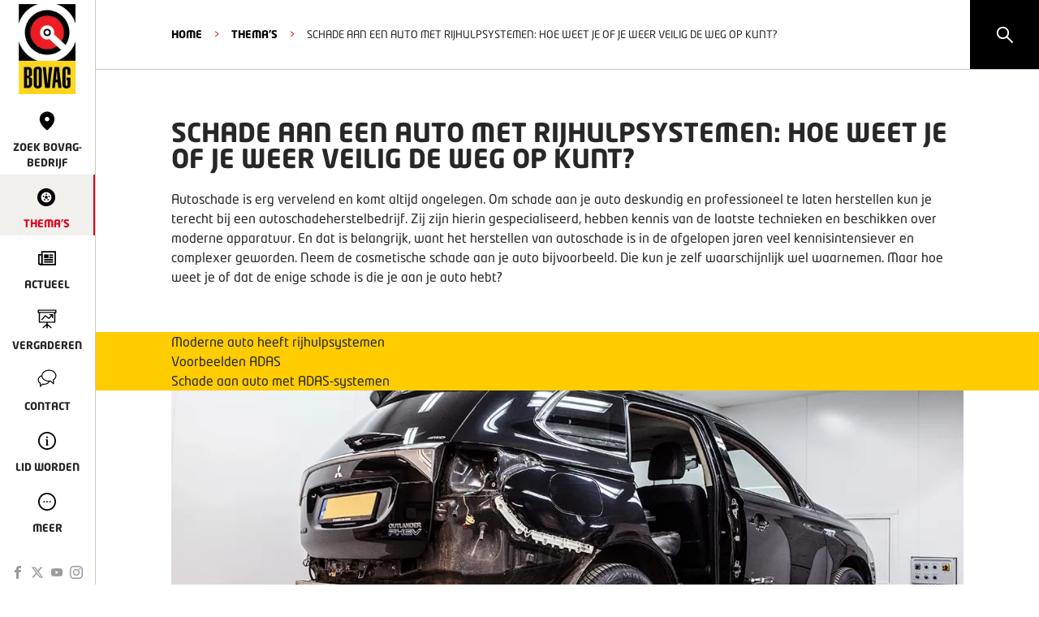

--- FILE ---
content_type: text/html; charset=utf-8
request_url: https://www.bovag.nl/thema/schade-aan-een-auto-met-rijhulpsystemen
body_size: 13824
content:
<!DOCTYPE html><html lang="nl"><head><meta charSet="utf-8"/><title>BOVAG - Schade aan een auto met rijhulpsystemen | Bovag.nl | Thema&#x27;s</title><link rel="shortcut icon" href="/favicon.ico"/><link rel="canonical" href="https://www.bovag.nl/thema/schade-aan-een-auto-met-rijhulpsystemen"/><meta name="description" content=""/><meta itemProp="name" content="BOVAG - Schade aan een auto met rijhulpsystemen | Bovag.nl | Thema&#x27;s"/><meta itemProp="image" content="https://cdn.sanity.io/images/j02l2p79/production_bovag/ca9d02396a9789673c605b7e716dd1468e74791d-1240x500.jpg?rect=142,0,957,500&amp;w=1200&amp;h=627&amp;fit=clip&amp;auto=format"/><meta name="twitter:card" content="summary_large_image"/><meta name="twitter:site" content="@BOVAG"/><meta name="twitter:title" content="BOVAG - Schade aan een auto met rijhulpsystemen | Bovag.nl | Thema&#x27;s"/><meta name="twitter:description" content=""/><meta name="twitter:creator" content="@BOVAG"/><meta name="twitter:image:src" content="https://cdn.sanity.io/images/j02l2p79/production_bovag/ca9d02396a9789673c605b7e716dd1468e74791d-1240x500.jpg?rect=142,0,957,500&amp;w=1200&amp;h=627&amp;fit=clip&amp;auto=format"/><meta property="og:title" content="BOVAG - Schade aan een auto met rijhulpsystemen | Bovag.nl | Thema&#x27;s"/><meta property="og:url" content="https://www.bovag.nl/thema/schade-aan-een-auto-met-rijhulpsystemen"/><meta property="og:image" content="https://cdn.sanity.io/images/j02l2p79/production_bovag/ca9d02396a9789673c605b7e716dd1468e74791d-1240x500.jpg?rect=142,0,957,500&amp;w=1200&amp;h=627&amp;fit=clip&amp;auto=format"/><meta property="og:description" content=""/><meta property="og:site_name" content="BOVAG"/><meta property="article:published_time"/><meta property="article:modified_time"/><meta property="fb:admins" content="100070399302268"/><meta name="viewport" content="width=device-width"/><meta name="next-head-count" content="22"/><link rel="preload" href="/_next/static/css/60676148e08237cf.css" as="style"/><link rel="stylesheet" href="/_next/static/css/60676148e08237cf.css" data-n-g=""/><link rel="preload" href="/_next/static/css/2df7613cb86f8ff3.css" as="style"/><link rel="stylesheet" href="/_next/static/css/2df7613cb86f8ff3.css" data-n-p=""/><link rel="preload" href="/_next/static/css/ef46db3751d8e999.css" as="style"/><link rel="stylesheet" href="/_next/static/css/ef46db3751d8e999.css" data-n-p=""/><link rel="preload" href="/_next/static/css/021c7259334bbd66.css" as="style"/><link rel="stylesheet" href="/_next/static/css/021c7259334bbd66.css" data-n-p=""/><noscript data-n-css=""></noscript><script defer="" nomodule="" src="/_next/static/chunks/polyfills-42372ed130431b0a.js"></script><script src="/_next/static/chunks/webpack-d6978b0b578a2066.js" defer=""></script><script src="/_next/static/chunks/framework-8d1776448bf728d8.js" defer=""></script><script src="/_next/static/chunks/main-30ff089e9cff45c2.js" defer=""></script><script src="/_next/static/chunks/pages/_app-867e8a3efd4aea1b.js" defer=""></script><script src="/_next/static/chunks/26f1c200-7e64057d3973e0e0.js" defer=""></script><script src="/_next/static/chunks/f36c6662-fefa2db620878c6c.js" defer=""></script><script src="/_next/static/chunks/59b4e022-d5689d95f7f51c91.js" defer=""></script><script src="/_next/static/chunks/314435f1-5f4a24cb9034e2be.js" defer=""></script><script src="/_next/static/chunks/995934e0-ff3b7f383eab9657.js" defer=""></script><script src="/_next/static/chunks/6aff50e1-9515f26c298d3417.js" defer=""></script><script src="/_next/static/chunks/283d6114-9ec90dbf4674d801.js" defer=""></script><script src="/_next/static/chunks/9476b642-1d5f4a03a54c7506.js" defer=""></script><script src="/_next/static/chunks/8bd53eb9-1104e88f0ba59f3c.js" defer=""></script><script src="/_next/static/chunks/a29ae703-a02a2f171d940e06.js" defer=""></script><script src="/_next/static/chunks/9299-4b232737d70313df.js" defer=""></script><script src="/_next/static/chunks/5706-4b8251139f1574c5.js" defer=""></script><script src="/_next/static/chunks/8372-aabc3ee505b427e3.js" defer=""></script><script src="/_next/static/chunks/3902-961c3333d0d295a3.js" defer=""></script><script src="/_next/static/chunks/pages/thema/%5Bslug%5D-b77ddc222dfbbbb7.js" defer=""></script><script src="/_next/static/dBI93gxAefFIu3ccssVcH/_buildManifest.js" defer=""></script><script src="/_next/static/dBI93gxAefFIu3ccssVcH/_ssgManifest.js" defer=""></script></head><body><div id="__next"><div class="styles_pageContainer__2iFA_"><script type="application/ld+json">{"@context":"http://schema.org","@type":"Organization","url":"https://bovag.nl/","logo":"https://bovag.nl/images/bovag-logo.png"}</script><div class="styles_mobile-header__bVfHM"><a href="/"><img alt="Bovag logo" loading="lazy" width="26" height="40" decoding="async" data-nimg="1" class="styles_logo__p8wl5" style="color:transparent" srcSet="/_next/image?url=%2Fimages%2Fbovag-logo-vertical.png&amp;w=32&amp;q=75 1x, /_next/image?url=%2Fimages%2Fbovag-logo-vertical.png&amp;w=64&amp;q=75 2x" src="/_next/image?url=%2Fimages%2Fbovag-logo-vertical.png&amp;w=64&amp;q=75"/></a><button class="styles_hamburgerMenuButton__ExcR3"><div class="styles_hamburger__ElZy5  "><div class="styles_bar__hXBgg styles_bar-1__EN6nh"></div><div class="styles_bar__hXBgg styles_bar-2__V5TEo"></div><div class="styles_bar__hXBgg styles_bar-3__2XMS3"></div></div></button></div><div class="styles_searchBox__lBrEj"><svg stroke="currentColor" fill="currentColor" stroke-width="0" viewBox="0 0 1024 1024" height="1em" width="1em" xmlns="http://www.w3.org/2000/svg"><path d="M909.6 854.5L649.9 594.8C690.2 542.7 712 479 712 412c0-80.2-31.3-155.4-87.9-212.1-56.6-56.7-132-87.9-212.1-87.9s-155.5 31.3-212.1 87.9C143.2 256.5 112 331.8 112 412c0 80.1 31.3 155.5 87.9 212.1C256.5 680.8 331.8 712 412 712c67 0 130.6-21.8 182.7-62l259.7 259.6a8.2 8.2 0 0 0 11.6 0l43.6-43.5a8.2 8.2 0 0 0 0-11.6zM570.4 570.4C528 612.7 471.8 636 412 636s-116-23.3-158.4-65.6C211.3 528 188 471.8 188 412s23.3-116.1 65.6-158.4C296 211.3 352.2 188 412 188s116.1 23.2 158.4 65.6S636 352.2 636 412s-23.3 116.1-65.6 158.4z"></path></svg></div><div class="styles_navigation__dtMN5  "><nav class="styles_main-navigation-container__yRcix"><ul class="styles_main-navigation__60zku"><li><a href="/"><img alt="Bovag logo" loading="lazy" width="80" height="122" decoding="async" data-nimg="1" class="styles_logo__p8wl5" style="color:transparent" srcSet="/_next/image?url=%2Fimages%2Fbovag-logo.png&amp;w=96&amp;q=75 1x, /_next/image?url=%2Fimages%2Fbovag-logo.png&amp;w=256&amp;q=75 2x" src="/_next/image?url=%2Fimages%2Fbovag-logo.png&amp;w=256&amp;q=75"/></a></li><li><a target="" class="" href="/zoek-bovag-bedrijf"><span class="icons_icon__EQRUo icons_location__3Q1Gy styles_icon__Lidz_"></span><span>Zoek BOVAG-bedrijf</span></a></li><li><a target="" class="styles_active__C_wCB" href="/thema"><span class="icons_icon__EQRUo icons_tire__PtEhQ styles_icon__Lidz_"></span><span>Thema&#x27;s</span></a></li><li><a target="" class="" href="/actueel"><span class="icons_icon__EQRUo icons_newspaper__65JN_ styles_icon__Lidz_"></span><span>Actueel</span></a></li><li><a target="" class="" href="/vergaderen-bij-bovag/reserveren"><span class="icons_icon__EQRUo icons_presentation__zjl4E styles_icon__Lidz_"></span><span>Vergaderen</span></a></li><li><a target="" class="" href="/contact"><span class="icons_icon__EQRUo icons_speechbubbles__vF894 styles_icon__Lidz_"></span><span>Contact</span></a></li><li><a target="" class="" href="/thema/lid-worden-van-bovag-ontdek-hier-de-voordelen"><span class="icons_icon__EQRUo icons_info__uTbxT styles_icon__Lidz_"></span><span>Lid worden</span></a></li><li><a><span class="icons_icon__EQRUo icons_more__10yGE styles_icon__Lidz_"></span><span>Meer</span></a></li></ul><ul class="styles_main-navigation-social__9xO8C"><li><a target="_blank" href="https://www.facebook.com/BOVAG"><span class="icons_icon__EQRUo icons_facebook-nav__2UwkH styles_main-navigation-social-icon__gxEvA"></span></a></li><li><a target="_blank" href="https://twitter.com/bovag"><span class="icons_icon__EQRUo icons_twitter-x-nav__ASq4U styles_main-navigation-social-icon__gxEvA"></span></a></li><li><a target="_blank" href="https://www.youtube.com/user/bovag"><span class="icons_icon__EQRUo icons_youtube-nav__G3XvS styles_main-navigation-social-icon__gxEvA"></span></a></li><li><a target="_blank" href="https://www.instagram.com/bovag/"><span class="icons_icon__EQRUo icons_instagram-nav__zrANN styles_main-navigation-social-icon__gxEvA"></span></a></li></ul></nav><nav class="styles_side-navigation__gYRzZ"><div class="styles_side-navigation-close-container__e0AEE"><button class="styles_side-navigation-close__AtUlF"><svg stroke="currentColor" fill="currentColor" stroke-width="0" viewBox="0 0 1024 1024" fill-rule="evenodd" height="1em" width="1em" xmlns="http://www.w3.org/2000/svg"><path d="M799.855 166.312c.023.007.043.018.084.059l57.69 57.69c.041.041.052.06.059.084a.118.118 0 0 1 0 .069c-.007.023-.018.042-.059.083L569.926 512l287.703 287.703c.041.04.052.06.059.083a.118.118 0 0 1 0 .07c-.007.022-.018.042-.059.083l-57.69 57.69c-.041.041-.06.052-.084.059a.118.118 0 0 1-.069 0c-.023-.007-.042-.018-.083-.059L512 569.926 224.297 857.629c-.04.041-.06.052-.083.059a.118.118 0 0 1-.07 0c-.022-.007-.042-.018-.083-.059l-57.69-57.69c-.041-.041-.052-.06-.059-.084a.118.118 0 0 1 0-.069c.007-.023.018-.042.059-.083L454.073 512 166.371 224.297c-.041-.04-.052-.06-.059-.083a.118.118 0 0 1 0-.07c.007-.022.018-.042.059-.083l57.69-57.69c.041-.041.06-.052.084-.059a.118.118 0 0 1 .069 0c.023.007.042.018.083.059L512 454.073l287.703-287.702c.04-.041.06-.052.083-.059a.118.118 0 0 1 .07 0Z"></path></svg></button></div><ul><li><a target="" href="/over-bovag"><span>Over Bovag</span></a></li><li><a target="" href="/pers/persberichten"><span>Pers</span></a></li><li><a target="" href="/pers/cijfers"><span>Feiten en cijfers</span></a></li><li><a target="" href="/de-specialist"><span>De Specialist</span></a></li><li><a target="" href="/veelgestelde-vragen"><span>Veelgestelde vragen</span></a></li><li><a target="" href="/werken-bij"><span>Werken bij</span></a></li></ul></nav></div><div class="styles_nav-content-hider__NzZ8O "></div><div class="styles_contentContainer__l_J65 contentContainer"><div class="styles_ribbon__5AiNR"><div class="styles_ribbon-inner__bhmAd styles_ribbon-inner-with-link__tj3gd"><span>viaBOVAG.nl, occasions zonder verrassingen!</span><a class="styles_ribbon-inner-button__MzXZV" target="_blank" href="https://www.viabovag.nl">Zoek occasion</a><a class="styles_ribbon-inner-button__MzXZV styles_ribbon-inner-button-mobile__S54hk" target="_blank" href="https://www.viabovag.nl">Zoek occasions op viaBOVAG.nl</a><svg stroke="currentColor" fill="currentColor" stroke-width="0" viewBox="0 0 1024 1024" fill-rule="evenodd" class="styles_ribbon-inner-close__dT9kc" height="1em" width="1em" xmlns="http://www.w3.org/2000/svg"><path d="M799.855 166.312c.023.007.043.018.084.059l57.69 57.69c.041.041.052.06.059.084a.118.118 0 0 1 0 .069c-.007.023-.018.042-.059.083L569.926 512l287.703 287.703c.041.04.052.06.059.083a.118.118 0 0 1 0 .07c-.007.022-.018.042-.059.083l-57.69 57.69c-.041.041-.06.052-.084.059a.118.118 0 0 1-.069 0c-.023-.007-.042-.018-.083-.059L512 569.926 224.297 857.629c-.04.041-.06.052-.083.059a.118.118 0 0 1-.07 0c-.022-.007-.042-.018-.083-.059l-57.69-57.69c-.041-.041-.052-.06-.059-.084a.118.118 0 0 1 0-.069c.007-.023.018-.042.059-.083L454.073 512 166.371 224.297c-.041-.04-.052-.06-.059-.083a.118.118 0 0 1 0-.07c.007-.022.018-.042.059-.083l57.69-57.69c.041-.041.06-.052.084-.059a.118.118 0 0 1 .069 0c.023.007.042.018.083.059L512 454.073l287.703-287.702c.04-.041.06-.052.083-.059a.118.118 0 0 1 .07 0Z"></path></svg></div></div><header class="styles_header__ATx__"><div style="background:#fff" class="styles_pageSectionContainer__jZgK3 styles_noPadding__wVVKv   styles_overlay__npUpY"><div class="styles_sectionContentContainer__DdYHS "><div class="styles_children__3BRlU"><ol class="styles_breadcrumbContainer__l1NQh"><li><a class="styles_link__JVeB5" href="/">HOME</a></li><li class="styles_separator__VEZrH">&gt;</li><li><a class="styles_link__JVeB5" href="/thema">Thema&#x27;s</a></li><li class="styles_separator__VEZrH">&gt;</li><li>Schade aan een auto met rijhulpsystemen: hoe weet je of je weer veilig de weg op kunt?</li></ol></div></div></div></header><div><!--$--><div style="background:#fff" class="styles_pageSectionContainer__jZgK3    "><div class="styles_sectionContentContainer__DdYHS "><div class="styles_children__3BRlU"><div class="styles_titleContainer__wPaUG"><h1>Schade aan een auto met rijhulpsystemen: hoe weet je of je weer veilig de weg op kunt?</h1><p>Autoschade is erg vervelend en komt altijd ongelegen. Om schade aan je auto deskundig en professioneel te laten herstellen kun je terecht bij een autoschadeherstelbedrijf. Zij zijn hierin gespecialiseerd, hebben kennis van de laatste technieken en beschikken over moderne apparatuur. En dat is belangrijk, want het herstellen van autoschade is in de afgelopen jaren veel kennisintensiever en complexer geworden. Neem de cosmetische schade aan je auto bijvoorbeeld. Die kun je zelf waarschijnlijk wel waarnemen. Maar hoe weet je of dat de enige schade is die je aan je auto hebt?</p></div></div></div></div><!--/$--><!--$--><div class="styles_anchorContainer__KYRc2"><div style="background:#fc0" class="styles_pageSectionContainer__jZgK3 styles_noPadding__wVVKv   "><div class="styles_sectionContentContainer__DdYHS "><div class="styles_children__3BRlU"><ul><li><a href="/thema/schade-aan-een-auto-met-rijhulpsystemen#Moderne-auto-heeft-rijhulpsystemen">Moderne auto heeft rijhulpsystemen</a></li><li><a href="/thema/schade-aan-een-auto-met-rijhulpsystemen#Voorbeelden-ADAS">Voorbeelden ADAS</a></li><li><a href="/thema/schade-aan-een-auto-met-rijhulpsystemen#Schade-aan-auto-met-ADAS-systemen">Schade aan auto met ADAS-systemen</a></li><li><a href="/thema/schade-aan-een-auto-met-rijhulpsystemen#Werkende-rijhulpsystemen"></a></li></ul></div></div></div></div><!--/$--><!--$--><div style="background:#fff" class="styles_pageSectionContainer__jZgK3  styles_noTopPadding__nehkp styles_noBottomPadding__WY42t "><div class="styles_sectionContentContainer__DdYHS "><div class="styles_children__3BRlU"><img class="styles_bodyImage__Tx0vW" src="https://cdn.sanity.io/images/j02l2p79/production_bovag/7922c78846728779ab8d711f4d93c74fbae2f86e-1250x400.jpg?w=976&amp;fit=clip&amp;auto=format" alt="Auto in reparatie"/></div></div></div><!--/$--><!--$--><div style="background:#fff" class="styles_pageSectionContainer__jZgK3    styles_overlay__npUpY"><div id="Moderne-auto-heeft-rijhulpsystemen"></div><div class="styles_sectionContentContainer__DdYHS "><div class="styles_children__3BRlU"><div class="styles_componentHeader__NWuPX"><h2>Moderne auto heeft rijhulpsystemen</h2></div><div class="styles_inner__OGULu "><div class="styles_richText__q7DBU"><p>Tegenwoordig worden moderne auto’s modulair geassembleerd en voorzien van geavanceerde technische- en veiligheidsapplicaties. Met deze rijhulpsystemen kun je veiliger autorijden. Dankzij deze slimme systemen wordt bijvoorbeeld de snelheid vastgehouden, houdt de auto automatisch afstand tot een voorligger en kun je eenvoudig inparkeren of achteruitrijden. Hiervoor maakt een auto gebruik van sensoren, computers, camera’s, radar en lidar.</p></div></div></div></div></div><!--/$--><!--$--><div style="background:#fc0" class="styles_pageSectionContainer__jZgK3    styles_overlay__npUpY"><div id="Voorbeelden-ADAS"></div><div class="styles_sectionContentContainer__DdYHS "><div class="styles_children__3BRlU"><div class="styles_componentHeader__NWuPX"><h2>Voorbeelden en taken van Advanced Driver Assistance Systems </h2></div><div class="styles_inner__OGULu styles_twoColumns__BXZrJ"><div class="styles_richText__q7DBU"><ul><li><strong>Vermoeidsheidsherkenning</strong> – Bestuurder krijgt een melding bij vermoeidheid</li><li><strong>Lane-assist</strong> – Bestuurder krijgt een signaal bij overschrijden witte lijn</li><li><strong>Park-assist</strong> – Laat een auto automatisch inparkeren</li><li><strong>Camera</strong> – Hiermee kan een bestuurder zien wat er zich achter het voertuig afspeelt</li><li><strong>Adaptive cruise control</strong> – Regelt de snelheid en volgafstand met andere auto’s</li><li><strong>Regensensor</strong> – Zorgt voor optimaal wisgedrag bij neerslag</li><li><strong>Automatic emergency brake</strong> – Automatisch opvoeren van de remdruk bij een dreigende noodsituatie</li></ul><p><br/>Verschillende van deze Advanced Driver Assistance Systems (<span style="text-decoration:underline">ADAS-systemen)</span> zijn vanaf 2022 verplicht voor elke nieuw verkochte auto in de EU. Alleen, het lastige van deze systemen is dat ze lang niet altijd zichtbaar zijn. De sensoren of camera’s van de ADAS-systemen moeten na een schade daarom altijd gecontroleerd worden.<br/><br/></p></div></div></div></div></div><!--/$--><!--$--><div style="background:#fff" class="styles_pageSectionContainer__jZgK3    styles_overlay__npUpY"><div class="styles_sectionContentContainer__DdYHS "><div class="styles_children__3BRlU"><div class="styles_inner__OGULu "><div class="styles_richText__q7DBU"><p></p><span class="styles_button-black__qZ_x3"><a target="_self" href="/zoek-bovag-bedrijf">Laat je auto altijd even controleren na een aanrijding. Ook als er niks aan de hand lijkt.</a></span></div></div></div></div></div><!--/$--><!--$--><div style="background:#e7e0d7" class="styles_pageSectionContainer__jZgK3    styles_overlay__npUpY"><div id="Schade-aan-auto-met-ADAS-systemen"></div><div class="styles_sectionContentContainer__DdYHS "><div class="styles_children__3BRlU"><div class="styles_inner__T7yoB "><div class="styles_content__MLEYA"><div class="styles_richText__q7DBU"><h2>Schade aan auto met ADAS-systemen</h2><p>Wanneer jouw auto schade heeft, dan kan dit namelijk invloed hebben op het functioneren van rijhulpsystemen. De schade aan deze ADAS-systemen is niet zichtbaar en vaak complex. Het is vanzelfsprekend heel belangrijk dat je zeker weet dat deze systemen nog goed werken na schade. Anders stap jij in een auto, waarbij systemen jou de verkeerde informatie geven. Met alle mogelijke gevolgen, dus dat kun je beter voorkomen.<br/></p></div></div><div class="styles_image__Tosq_"><img alt="Auto met missende voorkant" loading="lazy" width="800" height="600" decoding="async" data-nimg="1" class="
                            
                        " style="color:transparent" srcSet="/_next/image?url=https%3A%2F%2Fcdn.sanity.io%2Fimages%2Fj02l2p79%2Fproduction_bovag%2Fe8bdbe1770d9453f8d8bd366589548e4bb3d9d46-380x214.jpg%3Frect%3D48%2C0%2C285%2C214%26w%3D800%26h%3D600%26fit%3Dscale&amp;w=828&amp;q=75 1x, /_next/image?url=https%3A%2F%2Fcdn.sanity.io%2Fimages%2Fj02l2p79%2Fproduction_bovag%2Fe8bdbe1770d9453f8d8bd366589548e4bb3d9d46-380x214.jpg%3Frect%3D48%2C0%2C285%2C214%26w%3D800%26h%3D600%26fit%3Dscale&amp;w=1920&amp;q=75 2x" src="/_next/image?url=https%3A%2F%2Fcdn.sanity.io%2Fimages%2Fj02l2p79%2Fproduction_bovag%2Fe8bdbe1770d9453f8d8bd366589548e4bb3d9d46-380x214.jpg%3Frect%3D48%2C0%2C285%2C214%26w%3D800%26h%3D600%26fit%3Dscale&amp;w=1920&amp;q=75"/></div></div></div></div></div><!--/$--><!--$--><div style="background:#fff" class="styles_pageSectionContainer__jZgK3    styles_overlay__npUpY"><div id="Werkende-rijhulpsystemen"></div><div class="styles_sectionContentContainer__DdYHS "><div class="styles_children__3BRlU"><div class="styles_componentHeader__NWuPX"><h2>Belangrijk dat rijhulpsystemen na schade rijden nog werken</h2></div><div class="styles_inner__OGULu styles_twoColumns__BXZrJ"><div class="styles_richText__q7DBU"><p>Laat dus bij autoschade de ADAS-systemen van jouw auto controleren en eventueel kalibreren door een specialistisch autoschadeherstelbedrijf. Zij hebben hiervoor de kennis en de gespecialiseerde apparatuur beschikbaar, waarmee ze de systemen van jouw auto kunnen kalibreren. Dat kan op twee manieren: rijdend met de auto (dynamisch kalibreren) of bij stilstand (statisch kalibreren). Functioneert een onderdeel niet? Dan kunnen zij dit vervangen, coderen en kalibreren. Alleen op die manier kan de veiligheid van je auto ook na herstel worden gegarandeerd.</p></div></div></div></div></div><!--/$--><!--$--><div style="background:#fc0" class="styles_pageSectionContainer__jZgK3    styles_overlay__npUpY"><div class="styles_sectionContentContainer__DdYHS "><div class="styles_children__3BRlU"><div class="styles_componentHeader__NWuPX"><h2>Jouw auto laten repareren bij een BOVAG-schadeherstelbedrijf</h2></div><div class="styles_inner__OGULu styles_twoColumns__BXZrJ"><div class="styles_richText__q7DBU"><p>Heb je schade aan jouw auto en twijfel je of de rijhulpsystemen nog optimaal functioneren? Kies dan voor een BOVAG-schadeherstelbedrijf. Dan ben je gegarandeerd van veilig en kwalitatief schadeherstel. Zij hebben de modernste apparatuur en kennis in huis om jou weer met een gerust gevoel op weg te laten gaan.<br/><br/>Mankeert er iets aan een onderdeel van het ADAS-systeem van jouw auto? Dan kunnen zij dit professioneel oplossen. Want: BOVAG staat voor vakmanschap, hanteert strenge normen en houdt toezicht op kennis van schadeherstel. Bovendien wordt een BOVAG-schadeherstelbedrijf altijd erkend door jouw verzekeraar en krijg je maar liefst vier jaar garantie op het schadeherstel.</p></div></div></div></div></div><!--/$--><!--$--><div style="background:#fff" class="styles_pageSectionContainer__jZgK3    styles_overlay__npUpY"><div class="styles_sectionContentContainer__DdYHS "><div class="styles_children__3BRlU"><div class="styles_componentHeader__NWuPX"><h2>Kijk hier voor een adres bij jou in de buurt</h2></div><div><h1></h1></div><div class="styles_findmember-container__B1F48"></div></div></div></div><!--/$--></div><nav class="styles_footer__h_XsX footer"><button class="styles_backToTopButton__0x3iQ" style="opacity:0;transform:translateY(100px)"></button><div class="styles_footerContainer__ry8Vp"><div class="styles_logoContainer__aXBjJ"><a href="/"><img src="/images/bovag-logo.png" alt="Bovag logo"/></a><div><span>© </span><strong>BOVAG</strong><br/>Kosterijland 15<br/>3981 AJ Bunnik</div></div><div class="styles_separator__D7lRo"></div><ul><div class="styles_footerLinkColumn__60LP5"><li class="styles_footerLinkItem__kCwf3"><a target="" href="/pers/persberichten">Pers</a></li><li class="styles_footerLinkItem__kCwf3"><a target="" href="/werken-bij">Werken bij</a></li><li class="styles_footerLinkItem__kCwf3"><a target="" href="/hulp-bij-klachten">Hulp bij klachten</a></li><li class="styles_footerLinkItem__kCwf3"><a target="" href="/veelgestelde-vragen">Veelgestelde vragen</a></li></div><div class="styles_footerLinkColumn__60LP5"><li class="styles_footerLinkItem__kCwf3"><a target="" href="/over-bovag">Over Bovag</a></li><li class="styles_footerLinkItem__kCwf3"><a target="" href="/contact">Contact</a></li><li class="styles_footerLinkItem__kCwf3"><a target="" href="/privacybeleid">Privacybeleid</a></li><li class="styles_footerLinkItem__kCwf3"><a target="" href="/garantievoorwaarden">Garantievoorwaarden</a></li></div><div class="styles_footerLinkColumn__60LP5"><li class="styles_footerLinkItem__kCwf3"><a target="" href="/thema/lid-worden-van-bovag-ontdek-hier-de-voordelen">Lid worden</a></li><li class="styles_footerLinkItem__kCwf3"><a target="_blank" href="https://www.bovagautoverzekering.nl/">Verzekeringen<svg stroke="currentColor" fill="currentColor" stroke-width="0" viewBox="0 0 16 16" class="styles_icon__8PIVn" height="1em" width="1em" xmlns="http://www.w3.org/2000/svg"><path fill-rule="evenodd" d="M14 2.5a.5.5 0 0 0-.5-.5h-6a.5.5 0 0 0 0 1h4.793L2.146 13.146a.5.5 0 0 0 .708.708L13 3.707V8.5a.5.5 0 0 0 1 0v-6z"></path></svg></a></li><li class="styles_footerLinkItem__kCwf3"><a target="_blank" href="https://mijn.bovag.nl/inloggen">Inloggen MijnBOVAG<svg stroke="currentColor" fill="currentColor" stroke-width="0" viewBox="0 0 16 16" class="styles_icon__8PIVn" height="1em" width="1em" xmlns="http://www.w3.org/2000/svg"><path fill-rule="evenodd" d="M14 2.5a.5.5 0 0 0-.5-.5h-6a.5.5 0 0 0 0 1h4.793L2.146 13.146a.5.5 0 0 0 .708.708L13 3.707V8.5a.5.5 0 0 0 1 0v-6z"></path></svg></a></li><li class="styles_footerLinkItem__kCwf3"><a target="_blank" href="https://www.viabovag.nl/">Snel naar viaBOVAG.nl<svg stroke="currentColor" fill="currentColor" stroke-width="0" viewBox="0 0 16 16" class="styles_icon__8PIVn" height="1em" width="1em" xmlns="http://www.w3.org/2000/svg"><path fill-rule="evenodd" d="M14 2.5a.5.5 0 0 0-.5-.5h-6a.5.5 0 0 0 0 1h4.793L2.146 13.146a.5.5 0 0 0 .708.708L13 3.707V8.5a.5.5 0 0 0 1 0v-6z"></path></svg></a></li></div></ul></div></nav><div class="styles_cookiebar__pXdDN no-print"><div class="styles_cookiebar-inner__Gtk1K"><span></span><p>Door gebruik te maken van onze website geef je toestemming voor het plaatsen van tracking cookies.</p><div class="styles_cookiebar-inner-buttons__PJc5_"><button class="styles_cookiebar-inner-button__OkLUF">Akkoord</button><button class="styles_cookiebar-inner-button__OkLUF styles_cookiebar-inner-button-ghost__QUAr0">Aanpassen</button><button class="styles_cookiebar-inner-button__OkLUF styles_cookiebar-inner-button-ghost__QUAr0">Weigeren</button></div></div></div></div></div></div><script id="__NEXT_DATA__" type="application/json">{"props":{"pageProps":{"page":{"_createdAt":"2024-01-08T19:42:46Z","_id":"c3facccd-abcc-4fdf-ae1c-0d3c546652b7","_rev":"HhGndfpekVGmUXAptbD7ns","_type":"theme","_updatedAt":"2024-02-05T21:16:12Z","components":[{"_key":"61e30cef5ff0","_type":"title","background":{"_type":"background","color":"white"},"header":{"_type":"componentHeader","buttonText":"Bekijk alles","page":null},"introduction":"Autoschade is erg vervelend en komt altijd ongelegen. Om schade aan je auto deskundig en professioneel te laten herstellen kun je terecht bij een autoschadeherstelbedrijf. Zij zijn hierin gespecialiseerd, hebben kennis van de laatste technieken en beschikken over moderne apparatuur. En dat is belangrijk, want het herstellen van autoschade is in de afgelopen jaren veel kennisintensiever en complexer geworden. Neem de cosmetische schade aan je auto bijvoorbeeld. Die kun je zelf waarschijnlijk wel waarnemen. Maar hoe weet je of dat de enige schade is die je aan je auto hebt?","title":"Schade aan een auto met rijhulpsystemen: hoe weet je of je weer veilig de weg op kunt?","type":"title"},{"_key":"6e0571ca3852","_type":"anchorMenuView","header":null,"show":true,"type":"anchorMenuView"},{"_key":"bb77e5de919b","_type":"imageBlock","background":{"_type":"background","color":"white","noBottomPadding":true,"noTopPadding":true},"header":{"_type":"componentHeader","buttonText":"Bekijk alles","page":null},"image":{"_type":"image","alt":"Auto in reparatie","asset":{"_ref":"image-7922c78846728779ab8d711f4d93c74fbae2f86e-1250x400-jpg","_type":"reference"}},"type":"imageBlock"},{"_key":"b5e9aaa3c472","_type":"body","anchorMenu":{"_type":"anchorMenu","anchorLink":"Moderne-auto-heeft-rijhulpsystemen","anchorTitle":"Moderne auto heeft rijhulpsystemen"},"background":{"_type":"background","color":"white"},"body":[{"_key":"c78565cfdccb","_type":"block","children":[{"_key":"5cf6b5af22a80","_type":"span","marks":[],"text":"Tegenwoordig worden moderne auto’s modulair geassembleerd en voorzien van geavanceerde technische- en veiligheidsapplicaties. Met deze rijhulpsystemen kun je veiliger autorijden. Dankzij deze slimme systemen wordt bijvoorbeeld de snelheid vastgehouden, houdt de auto automatisch afstand tot een voorligger en kun je eenvoudig inparkeren of achteruitrijden. Hiervoor maakt een auto gebruik van sensoren, computers, camera’s, radar en lidar."}],"markDefs":[],"style":"normal"}],"header":{"_type":"componentHeader","page":null,"title":"Moderne auto heeft rijhulpsystemen"},"showHeader":true,"twoColumns":false,"type":"body"},{"_key":"da2f76aeef52","_type":"body","anchorMenu":{"_type":"anchorMenu","anchorLink":"Voorbeelden-ADAS","anchorTitle":"Voorbeelden ADAS"},"background":{"_type":"background","color":"yellow"},"body":[{"_key":"b906fc106b1e","_type":"block","children":[{"_key":"d103d45dbefe0","_type":"span","marks":["strong"],"text":"Vermoeidsheidsherkenning"},{"_key":"d103d45dbefe1","_type":"span","marks":[],"text":" – Bestuurder krijgt een melding bij vermoeidheid"}],"level":1,"listItem":"bullet","markDefs":[],"style":"normal"},{"_key":"f670c7925e93","_type":"block","children":[{"_key":"9337e622aecf0","_type":"span","marks":["strong"],"text":"Lane-assist"},{"_key":"9337e622aecf1","_type":"span","marks":[],"text":" – Bestuurder krijgt een signaal bij overschrijden witte lijn"}],"level":1,"listItem":"bullet","markDefs":[],"style":"normal"},{"_key":"69b95a03bc54","_type":"block","children":[{"_key":"fa001dc3ab6f0","_type":"span","marks":["strong"],"text":"Park-assist"},{"_key":"fa001dc3ab6f1","_type":"span","marks":[],"text":" – Laat een auto automatisch inparkeren"}],"level":1,"listItem":"bullet","markDefs":[],"style":"normal"},{"_key":"c21a603b41c1","_type":"block","children":[{"_key":"bda2b57484850","_type":"span","marks":["strong"],"text":"Camera"},{"_key":"bda2b57484851","_type":"span","marks":[],"text":" – Hiermee kan een bestuurder zien wat er zich achter het voertuig afspeelt"}],"level":1,"listItem":"bullet","markDefs":[],"style":"normal"},{"_key":"cf91d7724ea7","_type":"block","children":[{"_key":"4291e9c089420","_type":"span","marks":["strong"],"text":"Adaptive cruise control"},{"_key":"4291e9c089421","_type":"span","marks":[],"text":" – Regelt de snelheid en volgafstand met andere auto’s"}],"level":1,"listItem":"bullet","markDefs":[],"style":"normal"},{"_key":"506ce6355d55","_type":"block","children":[{"_key":"819d7c1c45a90","_type":"span","marks":["strong"],"text":"Regensensor"},{"_key":"819d7c1c45a91","_type":"span","marks":[],"text":" – Zorgt voor optimaal wisgedrag bij neerslag"}],"level":1,"listItem":"bullet","markDefs":[],"style":"normal"},{"_key":"f0c305d3bae0","_type":"block","children":[{"_key":"a8552a4e16f80","_type":"span","marks":["strong"],"text":"Automatic emergency brake"},{"_key":"a8552a4e16f81","_type":"span","marks":[],"text":" – Automatisch opvoeren van de remdruk bij een dreigende noodsituatie"}],"level":1,"listItem":"bullet","markDefs":[],"style":"normal"},{"_key":"4ff72b91cd1b","_type":"block","children":[{"_key":"9a895f20f6140","_type":"span","marks":[],"text":"\nVerschillende van deze Advanced Driver Assistance Systems ("},{"_key":"9a895f20f6141","_type":"span","marks":["underline"],"text":"ADAS-systemen)"},{"_key":"9a895f20f6142","_type":"span","marks":[],"text":" zijn vanaf 2022 verplicht voor elke nieuw verkochte auto in de EU. Alleen, het lastige van deze systemen is dat ze lang niet altijd zichtbaar zijn. De sensoren of camera’s van de ADAS-systemen moeten na een schade daarom altijd gecontroleerd worden.\n\n"}],"markDefs":[],"style":"normal"}],"header":{"_type":"componentHeader","page":null,"title":"Voorbeelden en taken van Advanced Driver Assistance Systems "},"showHeader":true,"twoColumns":true,"type":"body"},{"_key":"567bab08b194","_type":"body","background":{"_type":"background","color":"white"},"body":[{"_key":"1d05a8a09bf7","_type":"block","children":[{"_key":"a2d92de65e63","_type":"span","marks":[],"text":""}],"markDefs":[],"style":"normal"},{"_key":"d065746724f8","_type":"button","assetUrl":null,"class":"black","label":"Laat je auto altijd even controleren na een aanrijding. Ook als er niks aan de hand lijkt.","linkType":"internal","markDefs":null,"reference":{"slug":"zoek-bovag-bedrijf","type":"genericPage"}}],"header":{"_type":"componentHeader","buttonText":"Bekijk alles","page":null},"twoColumns":false,"type":"body"},{"_key":"a9acc9ac8c9b","_type":"bodyWithImage","anchorMenu":{"_type":"anchorMenu","anchorLink":"Schade-aan-auto-met-ADAS-systemen","anchorTitle":"Schade aan auto met ADAS-systemen"},"background":{"_type":"background","color":"sand"},"body":[{"_key":"314134cb0417","_type":"block","children":[{"_key":"a9d340f0a70b0","_type":"span","marks":[],"text":"Schade aan auto met ADAS-systemen"}],"markDefs":[],"style":"h2"},{"_key":"72f06267373b","_type":"block","children":[{"_key":"77a241a3b11c0","_type":"span","marks":[],"text":"Wanneer jouw auto schade heeft, dan kan dit namelijk invloed hebben op het functioneren van rijhulpsystemen. De schade aan deze ADAS-systemen is niet zichtbaar en vaak complex. Het is vanzelfsprekend heel belangrijk dat je zeker weet dat deze systemen nog goed werken na schade. Anders stap jij in een auto, waarbij systemen jou de verkeerde informatie geven. Met alle mogelijke gevolgen, dus dat kun je beter voorkomen.\n"}],"markDefs":[],"style":"normal"}],"header":{"_type":"componentHeader","buttonText":"Bekijk alles","page":null},"image":{"_type":"image","alt":"Auto met missende voorkant","asset":{"_ref":"image-e8bdbe1770d9453f8d8bd366589548e4bb3d9d46-380x214-jpg","_type":"reference"}},"pictureAlignment":"right","type":"bodyWithImage"},{"_key":"1808fa3c76a5","_type":"body","anchorMenu":{"_type":"anchorMenu","anchorLink":"Werkende-rijhulpsystemen"},"background":{"_type":"background","color":"white"},"body":[{"_key":"402c5d35d94d","_type":"block","children":[{"_key":"d7027466e62b0","_type":"span","marks":[],"text":"Laat dus bij autoschade de ADAS-systemen van jouw auto controleren en eventueel kalibreren door een specialistisch autoschadeherstelbedrijf. Zij hebben hiervoor de kennis en de gespecialiseerde apparatuur beschikbaar, waarmee ze de systemen van jouw auto kunnen kalibreren. Dat kan op twee manieren: rijdend met de auto (dynamisch kalibreren) of bij stilstand (statisch kalibreren). Functioneert een onderdeel niet? Dan kunnen zij dit vervangen, coderen en kalibreren. Alleen op die manier kan de veiligheid van je auto ook na herstel worden gegarandeerd."}],"markDefs":[],"style":"normal"}],"header":{"_type":"componentHeader","page":null,"title":"Belangrijk dat rijhulpsystemen na schade rijden nog werken"},"showHeader":true,"twoColumns":true,"type":"body"},{"_key":"6744899882eb","_type":"body","background":{"_type":"background","color":"yellow"},"body":[{"_key":"a8db86190d89","_type":"block","children":[{"_key":"7dcf5a5dc6590","_type":"span","marks":[],"text":"Heb je schade aan jouw auto en twijfel je of de rijhulpsystemen nog optimaal functioneren? Kies dan voor een BOVAG-schadeherstelbedrijf. Dan ben je gegarandeerd van veilig en kwalitatief schadeherstel. Zij hebben de modernste apparatuur en kennis in huis om jou weer met een gerust gevoel op weg te laten gaan.\n\nMankeert er iets aan een onderdeel van het ADAS-systeem van jouw auto? Dan kunnen zij dit professioneel oplossen. Want: BOVAG staat voor vakmanschap, hanteert strenge normen en houdt toezicht op kennis van schadeherstel. Bovendien wordt een BOVAG-schadeherstelbedrijf altijd erkend door jouw verzekeraar en krijg je maar liefst vier jaar garantie op het schadeherstel."}],"markDefs":[],"style":"normal"}],"header":{"_type":"componentHeader","page":null,"title":"Jouw auto laten repareren bij een BOVAG-schadeherstelbedrijf"},"showHeader":true,"twoColumns":true,"type":"body"},{"_key":"2b4b1e43d736","_type":"findMembers","background":{"_type":"background","color":"white"},"header":{"_type":"componentHeader","page":null,"title":"Kijk hier voor een adres bij jou in de buurt"},"selectionOptions":[{"label":"Aanhangwagen","services":[{"label":"Huren","value":"huren"},{"label":"Kopen","value":"kopen"},{"label":"Onderhoud","value":"onderhoud"},{"label":"Rijles","value":"rijles"},{"label":"Schadeherstel","value":"schadeherstel"}],"value":"aanhangwagen"},{"label":"Auto","services":[{"label":"APK","value":"apk"},{"label":"Huren","value":"huren"},{"label":"Kopen","value":"kopen"},{"label":"LPG inbouw","value":"lpginbouw"},{"label":"Onderhoud","value":"onderhoud"},{"label":"Opfriscursus Rijbewijs B","value":"opfriscursusrijbb"},{"label":"Restauratie","value":"restauratie"},{"label":"Revisie","value":"revisie"},{"label":"Rijles","value":"rijles"},{"label":"Ruitschadeherstel","value":"ruitschadeherstel"},{"label":"Schadeherstel","value":"schadeherstel"},{"label":"Tanken","value":"tanken"},{"label":"Theorie opleiding","value":"theorieopleiding"},{"label":"Wassen","value":"wassen"}],"value":"auto"},{"label":"Bestelauto","services":[{"label":"APK","value":"apk"},{"label":"Huren","value":"huren"},{"label":"Kopen","value":"kopen"},{"label":"Onderhoud","value":"onderhoud"},{"label":"Restauratie","value":"restauratie"},{"label":"Revisie","value":"revisie"},{"label":"Rijles","value":"rijles"},{"label":"Ruitschadeherstel","value":"ruitschadeherstel"},{"label":"Schadeherstel","value":"schadeherstel"},{"label":"Tanken","value":"tanken"},{"label":"Training EV-bestelbus","value":"trainingevbestelbus"},{"label":"Wassen","value":"wassen"}],"value":"bestelauto"},{"label":"Bromfiets","services":[{"label":"Huren","value":"huren"},{"label":"Kopen","value":"kopen"},{"label":"Onderhoud","value":"onderhoud"},{"label":"Revisie","value":"revisie"},{"label":"Rijles","value":"rijles"},{"label":"Tanken","value":"tanken"}],"value":"bromfiets"},{"label":"Camper","services":[{"label":"Camperkeuring","value":"camperkeuring"},{"label":"Huren","value":"huren"},{"label":"Kopen","value":"kopen"},{"label":"Onderhoud","value":"onderhoud"},{"label":"Restauratie","value":"restauratie"},{"label":"Revisie","value":"revisie"},{"label":"Ruitschadeherstel","value":"ruitschadeherstel"},{"label":"Schadeherstel","value":"schadeherstel"},{"label":"Tanken","value":"tanken"},{"label":"Wassen","value":"wassen"}],"value":"camper"},{"label":"Caravan","services":[{"label":"Caravantraining","value":"caravantraining"},{"label":"Huren","value":"huren"},{"label":"Kopen","value":"kopen"},{"label":"Onderhoud","value":"onderhoud"},{"label":"Restauratie","value":"restauratie"},{"label":"Revisie","value":"revisie"},{"label":"Schadeherstel","value":"schadeherstel"}],"value":"caravan"},{"label":"Fiets","services":[{"label":"Huren","value":"huren"},{"label":"Kopen","value":"kopen"},{"label":"Onderhoud","value":"onderhoud"}],"value":"fiets"},{"label":"Motor","services":[{"label":"Back On The Bike Cursus","value":"backonthebikecursus"},{"label":"Huren","value":"huren"},{"label":"Kopen","value":"kopen"},{"label":"Onderhoud","value":"onderhoud"},{"label":"Restauratie","value":"restauratie"},{"label":"Revisie","value":"revisie"},{"label":"Rijles","value":"rijles"},{"label":"Tanken","value":"tanken"},{"label":"Wassen","value":"wassen"}],"value":"motor"},{"label":"Oldtimer","services":[{"label":"Huren","value":"huren"},{"label":"Restauratie","value":"restauratie"},{"label":"Revisie","value":"revisie"},{"label":"Ruitschadeherstel","value":"ruitschadeherstel"},{"label":"Schadeherstel","value":"schadeherstel"},{"label":"Tanken","value":"tanken"},{"label":"Wassen","value":"wassen"}],"value":"oldtimer"},{"label":"Snorfiets","services":[{"label":"Huren","value":"huren"},{"label":"Kopen","value":"kopen"},{"label":"Onderhoud","value":"onderhoud"},{"label":"Restauratie","value":"restauratie"},{"label":"Revisie","value":"revisie"},{"label":"Rijles","value":"rijles"},{"label":"Tanken","value":"tanken"}],"value":"snorfiets"},{"label":"Truck","services":[{"label":"APK","value":"apk"},{"label":"Huren","value":"huren"},{"label":"Kopen","value":"kopen"},{"label":"Laadklepkeurmerk","value":"laadklepkeurmerk"},{"label":"Onderhoud","value":"onderhoud"},{"label":"Restauratie","value":"restauratie"},{"label":"Revisie","value":"revisie"},{"label":"Rijles","value":"rijles"},{"label":"Ruitschadeherstel","value":"ruitschadeherstel"},{"label":"Schadeherstel","value":"schadeherstel"},{"label":"Tanken","value":"tanken"},{"label":"Wassen","value":"wassen"}],"value":"truck"},{"label":"Vouwwagen","services":[{"label":"Huren","value":"huren"},{"label":"Kopen","value":"kopen"},{"label":"Onderhoud","value":"onderhoud"},{"label":"Schadeherstel","value":"schadeherstel"}],"value":"vouwwagen"}],"showHeader":true,"type":"findMembers"}],"parent":{"slug":"thema","title":"Thema's","type":"genericPage"},"seo":{"_type":"seo","noIndex":false,"title":"Schade aan een auto met rijhulpsystemen | Bovag.nl | Thema's"},"services":[{"_key":"9d36de775567","_ref":"DnL2SqyrMLTKcDIuXaUShU","_type":"reference"}],"slug":"schade-aan-een-auto-met-rijhulpsystemen","title":"Schade aan een auto met rijhulpsystemen: hoe weet je of je weer veilig de weg op kunt?","type":"theme","vehicles":[{"_key":"fc4249b2af4f","_ref":"c493ed7c-690b-4c26-8ccc-b22784759619","_type":"reference"}]},"global":{"navigation":{"footer":{"_createdAt":"2023-05-04T15:13:50Z","_id":"bcdde779-befc-4eb7-b38e-99f296613d11","_rev":"sz8342Ys1J894Qno9LxIEA","_type":"navigationItem","_updatedAt":"2024-01-24T11:01:48Z","children":[{"_createdAt":"2023-05-04T14:57:50Z","_id":"f8727201-8cd2-4e1f-b72b-7142e8927f23","_rev":"JPshXxA0vFHEGZBcBz0eml","_type":"navigationItem","_updatedAt":"2023-10-12T10:40:37Z","page":{"slug":"pers/persberichten","title":"Persberichten","type":"genericPage"},"title":"Pers","type":"navigationItem"},{"_createdAt":"2023-05-04T14:58:53Z","_id":"5c1f4067-26c3-4f54-b4ea-34d87ca61bea","_rev":"JPshXxA0vFHEGZBcBz0eml","_type":"navigationItem","_updatedAt":"2023-10-12T10:40:37Z","page":{"slug":"werken-bij","title":"Werken bij","type":"genericPage"},"title":"Werken bij","type":"navigationItem"},{"_createdAt":"2023-05-04T15:11:54Z","_id":"7d6aa40f-7d8c-45c6-acb6-3a440aedd5d1","_rev":"3HcIYAqB2l7tnQJWUF6XMs","_type":"navigationItem","_updatedAt":"2024-01-19T16:38:34Z","page":{"slug":"hulp-bij-klachten","title":"Hulp bij Klachten","type":"genericPage"},"title":"Hulp bij klachten","type":"navigationItem"},{"_createdAt":"2023-05-04T14:58:18Z","_id":"a2f136cd-a510-4b90-a616-1e5c2a9b52eb","_rev":"JPshXxA0vFHEGZBcBz0eml","_type":"navigationItem","_updatedAt":"2023-10-12T10:40:37Z","page":{"slug":"veelgestelde-vragen","title":"Veelgestelde vragen","type":"genericPage"},"title":"Veelgestelde vragen","type":"navigationItem"},{"_createdAt":"2023-05-04T14:57:37Z","_id":"031492e4-3d02-4c77-a448-bebf8f02f1e9","_rev":"JPshXxA0vFHEGZBcBz0eml","_type":"navigationItem","_updatedAt":"2023-10-12T10:40:37Z","page":{"slug":"over-bovag","title":"Over BOVAG","type":"genericPage"},"title":"Over Bovag","type":"navigationItem"},{"_createdAt":"2023-05-04T14:58:40Z","_id":"af92c7e0-b3e4-4c69-abd9-8013467f06b7","_rev":"JPshXxA0vFHEGZBcBz0eml","_type":"navigationItem","_updatedAt":"2023-10-12T10:40:37Z","icon":"speechbubbles","page":{"slug":"contact","title":"Contact","type":"genericPage"},"title":"Contact","type":"navigationItem"},{"_createdAt":"2023-05-04T15:11:44Z","_id":"cef0a51d-b778-4011-8cf5-5bd6940b015b","_rev":"3HcIYAqB2l7tnQJWUF6X1l","_type":"navigationItem","_updatedAt":"2024-01-19T16:38:00Z","page":{"slug":"privacybeleid","title":"Privacybeleid","type":"genericPage"},"title":"Privacybeleid","type":"navigationItem"},{"_createdAt":"2024-01-24T11:01:06Z","_id":"9a0d93aa-ce90-4bb0-b4b9-ea2855a49e42","_rev":"3HcIYAqB2l7tnQJWUJfA0W","_type":"navigationItem","_updatedAt":"2024-01-24T11:01:06Z","page":{"slug":"garantievoorwaarden","title":"Garantie","type":"genericPage"},"title":"Garantievoorwaarden","type":"navigationItem"},{"_createdAt":"2023-05-04T15:12:35Z","_id":"28d9a942-0064-43e2-9dd2-688a3624c44f","_rev":"3HcIYAqB2l7tnQJWUSCOxg","_type":"navigationItem","_updatedAt":"2024-02-01T16:49:33Z","openInNewTab":false,"page":{"slug":"lid-worden-van-bovag-ontdek-hier-de-voordelen","title":"Lid worden van BOVAG? Ontdek hier de voordelen.","type":"theme"},"title":"Lid worden","type":"navigationItem"},{"_createdAt":"2023-05-04T15:12:50Z","_id":"59dedbc5-d2db-48bf-a412-745147580288","_rev":"3HcIYAqB2l7tnQJWUSCQB5","_type":"navigationItem","_updatedAt":"2024-02-01T16:50:15Z","openInNewTab":true,"page":null,"title":"Verzekeringen","type":"navigationItem","url":"https://www.bovagautoverzekering.nl/"},{"_createdAt":"2023-05-04T15:13:08Z","_id":"4930433b-96a2-4094-9076-d2e2d7365031","_rev":"3HcIYAqB2l7tnQJWUSCNA5","_type":"navigationItem","_updatedAt":"2024-02-01T16:48:50Z","openInNewTab":true,"page":null,"title":"Inloggen MijnBOVAG","type":"navigationItem","url":"https://mijn.bovag.nl/inloggen"},{"_createdAt":"2023-05-04T15:13:24Z","_id":"3b709632-f19d-4767-b229-96f3c84835aa","_rev":"3HcIYAqB2l7tnQJWUSCRRV","_type":"navigationItem","_updatedAt":"2024-02-01T16:51:00Z","openInNewTab":true,"page":null,"title":"Snel naar viaBOVAG.nl","type":"navigationItem","url":"https://www.viabovag.nl/"}],"globalId":"global-navigation-footer","settings":{"addressLine1":"Kosterijland 15","addressLine2":"3981 AJ Bunnik","title":"BOVAG"},"title":"Footer navigatie","topLevel":true},"main":{"_createdAt":"2023-05-04T14:24:41Z","_id":"8cf627d5-126a-4a85-a72f-ded22e31f056","_rev":"3HcIYAqB2l7tnQJWUL6EaX","_type":"navigationItem","_updatedAt":"2024-01-25T15:41:25Z","children":[{"_createdAt":"2023-05-04T12:41:08Z","_id":"889eeb52-d52d-4264-b9b9-c86de1c0da91","_rev":"JPshXxA0vFHEGZBcBz0eml","_type":"navigationItem","_updatedAt":"2023-10-12T10:40:37Z","children":null,"icon":"location","page":{"slug":"zoek-bovag-bedrijf","title":"Zoek BOVAG bedrijf","type":"genericPage"},"title":"Zoek BOVAG-bedrijf","type":"navigationItem"},{"_createdAt":"2023-05-04T12:42:18Z","_id":"6c2d3a47-f9ef-4636-b5b4-5452de64678f","_rev":"JPshXxA0vFHEGZBcBz0eml","_type":"navigationItem","_updatedAt":"2023-10-12T10:40:37Z","children":null,"icon":"tire","page":{"slug":"thema","title":"Thema's","type":"genericPage"},"title":"Thema's","type":"navigationItem"},{"_createdAt":"2023-05-04T14:21:46Z","_id":"b4eb1b2f-af55-4291-9306-68e1673dc484","_rev":"JPshXxA0vFHEGZBcBz0eml","_type":"navigationItem","_updatedAt":"2023-10-12T10:40:37Z","children":null,"icon":"newspaper","page":{"slug":"actueel","title":"Actueel","type":"genericPage"},"title":"Actueel","topLevel":false,"type":"navigationItem"},{"_createdAt":"2023-08-18T07:44:21Z","_id":"0b708a19-f61c-4bb1-a397-4ebf31213f44","_rev":"NBSt3IJ1SWsCxQZt0TbTa3","_type":"navigationItem","_updatedAt":"2023-12-06T13:03:52Z","children":null,"icon":"presentation","page":{"slug":"vergaderen-bij-bovag/reserveren","title":"Reserveren","type":"genericPage"},"title":"Vergaderen","type":"navigationItem"},{"_createdAt":"2023-05-04T14:58:40Z","_id":"af92c7e0-b3e4-4c69-abd9-8013467f06b7","_rev":"JPshXxA0vFHEGZBcBz0eml","_type":"navigationItem","_updatedAt":"2023-10-12T10:40:37Z","children":null,"icon":"speechbubbles","page":{"slug":"contact","title":"Contact","type":"genericPage"},"title":"Contact","type":"navigationItem"},{"_createdAt":"2023-05-04T13:57:06Z","_id":"b230d2b1-1752-40e5-8ef0-f7d568d45fb2","_rev":"trqx8S1HIiR8RLm658PiFn","_type":"navigationItem","_updatedAt":"2024-01-30T08:34:59Z","children":null,"icon":"info","openInNewTab":false,"page":{"slug":"lid-worden-van-bovag-ontdek-hier-de-voordelen","title":"Lid worden van BOVAG? Ontdek hier de voordelen.","type":"theme"},"title":"Lid worden","type":"navigationItem"},{"_createdAt":"2023-05-04T14:22:48Z","_id":"f36b2473-d573-4626-b210-c84d186c3d01","_rev":"IzUhYaI3dnnQMhTNGr4K34","_type":"navigationItem","_updatedAt":"2023-12-18T12:17:59Z","children":[{"_createdAt":"2023-05-04T14:57:37Z","_id":"031492e4-3d02-4c77-a448-bebf8f02f1e9","_rev":"JPshXxA0vFHEGZBcBz0eml","_type":"navigationItem","_updatedAt":"2023-10-12T10:40:37Z","page":{"slug":"over-bovag","title":"Over BOVAG","type":"genericPage"},"title":"Over Bovag"},{"_createdAt":"2023-05-04T14:57:50Z","_id":"f8727201-8cd2-4e1f-b72b-7142e8927f23","_rev":"JPshXxA0vFHEGZBcBz0eml","_type":"navigationItem","_updatedAt":"2023-10-12T10:40:37Z","page":{"slug":"pers/persberichten","title":"Persberichten","type":"genericPage"},"title":"Pers"},{"_createdAt":"2023-05-04T14:58:07Z","_id":"0a6b2656-bc4a-49dc-a9e5-83099cb308f8","_rev":"trqx8S1HIiR8RLm656uQCf","_type":"navigationItem","_updatedAt":"2024-01-29T12:34:04Z","page":{"slug":"pers/cijfers","title":"Cijfers","type":"genericPage"},"title":"Feiten en cijfers"},{"_createdAt":"2023-12-18T12:17:31Z","_id":"7adb8070-abdc-40f0-8a5b-4737106d78ed","_rev":"IzUhYaI3dnnQMhTNGr4Jln","_type":"navigationItem","_updatedAt":"2023-12-18T12:17:31Z","page":{"slug":"de-specialist","title":"De Specialist","type":"genericPage"},"title":"De Specialist"},{"_createdAt":"2023-05-04T14:58:18Z","_id":"a2f136cd-a510-4b90-a616-1e5c2a9b52eb","_rev":"JPshXxA0vFHEGZBcBz0eml","_type":"navigationItem","_updatedAt":"2023-10-12T10:40:37Z","page":{"slug":"veelgestelde-vragen","title":"Veelgestelde vragen","type":"genericPage"},"title":"Veelgestelde vragen"},{"_createdAt":"2023-05-04T14:58:53Z","_id":"5c1f4067-26c3-4f54-b4ea-34d87ca61bea","_rev":"JPshXxA0vFHEGZBcBz0eml","_type":"navigationItem","_updatedAt":"2023-10-12T10:40:37Z","page":{"slug":"werken-bij","title":"Werken bij","type":"genericPage"},"title":"Werken bij"}],"icon":"more","page":null,"title":"Meer","type":"navigationItem"}],"globalId":"global-navigation-main","title":"Hoofd navigatie","topLevel":true},"side":null,"social":{"_createdAt":"2023-08-10T09:12:26Z","_id":"586b06d7-4176-4be0-8960-e1e6ec3a1f90","_rev":"JPshXxA0vFHEGZBcBz0eml","_type":"navigationItem","_updatedAt":"2023-10-12T10:40:37Z","children":[{"_createdAt":"2023-08-10T09:11:04Z","_id":"422f6515-e720-4eeb-9848-79a0f9479c22","_rev":"JPshXxA0vFHEGZBcByzdLN","_type":"navigationItem","_updatedAt":"2023-09-29T12:12:16Z","icon":"facebook","openInNewTab":true,"page":null,"title":"Facebook","type":"navigationItem","url":"https://www.facebook.com/BOVAG"},{"_createdAt":"2023-09-29T12:12:52Z","_id":"c30eecd2-167e-4ae9-8b2a-3a85ddb1d2fc","_rev":"JPshXxA0vFHEGZBcByzdLN","_type":"navigationItem","_updatedAt":"2023-09-29T12:12:52Z","icon":"twitter-x","openInNewTab":true,"page":null,"title":"X (Twitter)","type":"navigationItem","url":"https://twitter.com/bovag"},{"_createdAt":"2023-09-29T12:13:11Z","_id":"bfa69412-a8d7-4988-a759-86e577d64c27","_rev":"JPshXxA0vFHEGZBcByzdLN","_type":"navigationItem","_updatedAt":"2023-09-29T12:13:11Z","icon":"youtube","openInNewTab":true,"page":null,"title":"YouTube","type":"navigationItem","url":"https://www.youtube.com/user/bovag"},{"_createdAt":"2023-08-10T09:12:15Z","_id":"d72b9b4b-26d9-4578-9c0a-6de0a43b9452","_rev":"JPshXxA0vFHEGZBcByzdLN","_type":"navigationItem","_updatedAt":"2023-09-29T12:12:29Z","icon":"instagram","openInNewTab":true,"page":null,"title":"Instagram","type":"navigationItem","url":"https://www.instagram.com/bovag/"}],"globalId":"global-navigation-social","title":"Social menu","topLevel":true}},"ribbon":{"_createdAt":"2023-09-19T10:05:04Z","_id":"9b4abcf5-e751-4265-b311-94e338be4b60","_rev":"aZhCS4qLKTtNLzWXg0VahF","_type":"ribbonSettings","_updatedAt":"2023-09-20T11:56:11Z","button":{"blank":true,"href":"https://www.viabovag.nl","label":"Zoek occasion","labelMobile":"Zoek occasions op viaBOVAG.nl","linkType":"external","reference":null},"globalId":"global-settings-ribbon","ribbonDate":"2023-09-20T11:56:11Z","show":true,"subType":"settings","title":"viaBOVAG.nl, occasions zonder verrassingen!"},"dictionary":{"cookiebarText":"Door gebruik te maken van onze website geef je toestemming voor het plaatsen van tracking cookies.","cookiebarAccept":"Akkoord","cookiebarFunctional":"Functioneel","cookiebarCustomize":"Aanpassen","cookiebarDecline":"Weigeren","cookiebarTracking":"Tracking","cookiebarAnalytics":"Analytics","cookiebarSave":"Opslaan","copyrightText":"Copyright BOVAG","heroSearchCar":"Zoek een auto","heroInfoAbout":"Ik wil informatie over","heroSearchMember":"Zoek een BOVAG-bedrijf","firstName":"Voornaam","errorRequiredFieldsMissing":"Nog niet alle gegevens zijn ingevuld, de velden die ontbreken zijn rood gemarkeerd.","memberName":"Met welk (BOVAG) bedrijf heeft u een geschil?","agreementMadeAsBusiness":"Heeft u de overeenkomst als ondernemer of namens een bedrijf gesloten?","receivedBovagGuaranteeCertificate":"Heeft u een BOVAG garantiebewijs lichte bedrijfswagens ontvangen?","complaintHasBeenSubmittedToCompany":"Heeft u uw klacht al bij de verkoper of reparateur gemeld?","buttonContinue":"Doorgaan","errorNoBusinessAllowed":"Helaas kent BOVAG geen bemiddelings- en/of geschillenregeling tussen zakelijke partijen indien er geen garantiebewijs lichte bedrijfswagens is afgegeven. Daarom kunnen wij niet bemiddelen. Wij adviseren u in onderling overleg met de ondernemer tot een oplossing te komen. Mocht dit niet lukken, dan zou u contact op kunnen nemen met uw rechtsbijstandverzekeraar danwel met een jurist.","errorNoPriorComplaintSubmitted":"U moet zich eerst wenden tot de ondernemer en kijken of u er samen uitkomt. Lukt dat niet, dan kunt u daarvoor deze hulp bij klachten-tool gebruiken.","errorContactBusinessOwnerFirst":"U moet zich eerst wenden tot de ondernemer en kijken of u er samen uitkomt. Mocht dit niet lukken, dan zou u contact op kunnen nemen met uw rechtsbijstandsverzekeraar danwel met een jurist.","vehicleOrServiceType":"Soort voertuig/dienst","buttonPrevious":"Terug","vehicleOrServiceTypeVehicle":"Soort voertuig","vehicleOrServiceTypeDrivingLesson":"Rijles","vehicleOrServiceTypeDrivingRental":"Verhuur","rentalType":"Welk voertuig heeft u gehuurd?","weightOfTrailerOrCaravanIsLargerThan":"Is het gewicht van de aanhangwagen of caravan 750 kg of meer?","isFirstOwner":"Bent u de 1e eigenaar van het voertuig?","underFactoryWarranty":"Geldt de fabrieksgarantie nog?","brand":"Merk","type":"Type","vehicleId":"Voertuigidentificatienummer","currentMileage":"Huidige kilometerstand","firstAdmissionNotNative":"Wat is de datum van de eerste toelating?","ownerChangeNotNative":"Wat is de datum van de tenaamstelling?","currentLocationOfVehicle":"Waar is voertuig nu?","framenumber":"Framenummer","trailer":"Aanhangwagen","carOrBus":"Auto/bestelauto/busje","caravanOrCamper":"Caravan, kampeerauto of vouwwagen","moped":"Brom- of snorfiets","ebike":"Fiets of E-bike/elektrische fiets","motorcycle":"Motorfiets","caravan":"Caravan","trailerTent":"Vouwwagen","mopedCar":"Brommobiel","camper":"Kampeerauto","highspeedEbike":"Highspeed ebike/speed-pedelec","revision":"Revisie","deliveryOrPaymentConditions":"Uitvoering of leverings- en betalingsvoorwaarden","other":"Anders, namelijk","repairs":"Reparatie","lessons":"Lessen","instructor":"Instructeur","defectOnVehicle":"Gebrek aan voertuig","purchaseOrWarrantyUsedVehicle":"Aankoop/garantie gebruikt voertuig","purchaseOrWarrantyNewVehicle":"Aankoop/garantie nieuw voertuig","licensePlate":"Kenteken","errorLongerThanSixMonthsSinceComplaint":"Helaas kunnen wij in dit geval niet bemiddelen omdat de klacht binnen 12 maanden na levering moet zijn ontstaan en gemeld.","complaintType":"Uw klacht gaat over","bovagWarranty":"Heeft u BOVAG Garantie?","complaintOccuredWithinSixMonths":"Is uw klacht ontstaan binnen 12 maanden na levering?","emailAddressesDontMatch":"De mailadressen komen niet overeen","gender":"Geslacht","initials":"Voorletters","lastName":"Achternaam","postalCode":"Postcode","houseNumber":"Huisnummer","streetname":"Straat","city":"Woonplaats","phoneNumber":"Telefoonnummer","emailAddress":"E-mailadres","emailAddressDuplicate":"Herhaal E-mailadres","dateOfAgreement":"De (koop-, reparatie-, huur- of les-) overeenkomst is gesloten op","dateOfExecutionOfAgreement":"Deze overeenkomst is uitgevoerd op","agreedUponPrice":"Welke prijs heeft u afgesproken?","complaintDescription":"Geef kort aan wat uw klacht is (max. 250 tekens). Wilt u meer tekst kwijt? Voeg dan een document als bijlage toe.","dateComplaintFirstOccured":"Wanneer is uw klacht ontstaan?","dateComplaintReported":"Wanneer heeft u voor het eerst uw klacht aan de ondernemer gemeld?","receivedAnswerFromCompany":"Heeft u antwoord van de ondernemer ontvangen?","dateOfAnswerFromCompany":"Zo ja, op welke datum","settlementOffered":"Heeft de ondernemer u een aanbod gedaan?","dateOfSettlementOffer":"Zo ja, op welke datum","detailsOfSettlementOffer":"Welk aanbod heeft de ondernemer u gedaan? (max. 1000 tekens). Wilt u meer tekst kwijt? Voeg dan een document als bijlage toe.","suggestedSettlement":"Geef kort aan wat u als oplossing voorstelt (max. 1000 tekens) Wilt u meer tekst kwijt? Voeg dan een document als bijlage toe.","attachments":"Bijlagen","attachmentsText":"Heeft u relevante bijlagen, voeg ze dan hier toe. U kunt verschillende soorten bestandsformaten toevoegen, zoals: jpg, pdf, docx, xlsx.","complaintAttachment":"Klacht","agreementAttachment":"Koop-/ reparatie- / les- of huurovereenkomst","receiptAttachment":"Factuur","settlementOfferAttachment":"Aanbod","proposedSolutionAttachment":"Oplossing","otherAttachment":"Een ander document","errorUploadingFiles":"Er is iets misgegaan met het verzenden van het formulier, probeer het later opnieuw.","errorFormSubmit":"Er is iets misgegaan met het verzenden van het formulier, probeer het later opnieuw.","errorBovagDoesntOfferConflictMediation":"Helaas kent BOVAG geen bemiddelings- en/of geschillenregeling tussen zakelijke partijen indien er geen garantiebewijs lichte bedrijfswagens is afgegeven. Daarom kunnen wij niet bemiddelen. Wij adviseren u in onderling overleg met de ondernemer tot een oplossing te komen. Mocht dit niet lukken, dan zou u contact op kunnen nemen met uw rechtsbijstandverzekeraar danwel met een jurist.","errorContactBusinessOwner":"U moet zich eerst wenden tot de ondernemer en kijken of u er samen uitkomt. Lukt dat niet, dan kunt u daarvoor deze hulp bij klachten-tool gebruiken.","memberId":"Relatienummer","errorNoSupportForNewVehicles":"Helaas kent BOVAG geen bemiddelings- en/of geschillenregeling bij nieuw aangekochte voertuigen. Daarom kunnen we niet bemiddelen. Bij non-conformiteit kunnen wij u wel van dienst zijn. Wij adviseren u eerst een beroep te doen op de fabrieksgarantie. In de garantievoorwaarden van de fabrikant kunt u vinden hoe die procedure in zijn werk gaat.","ebikeAndHighspeedEbike":"Fiets of E-bike/electrische fiets, Highspeed ebike/speed-pedelec","mopedAndMopedCar":"Brom- of snorfiets, brommobiel","ebikeCurrentLocationOfVehicle":"Waar is voertuig nu?","ebikeLicensePlate":"Kenteken","ebikeType":"Type","ebikeBrand":"Merk","mobileNumber":"Mobiel nummer","errorNoPhoneEntered":"Vul alstublieft een telefoonnummer of mobiel nummer in.","errorServerOffline":"Helaas is onze server momenteel niet bereikbaar, waardoor we uw klacht niet kunnen verwerken. Neem alstublieft contact op met 030 - 659 5395. Onze excuses voor het ongemak.","drivingLessons":"Rijlessen","rentals":"Verhuur","vehicle":"Voertuig","vehicleType":"Voertuigtype","vehicleDefect":"Gebrek aan voertuig","trailerOrCaravanWeightAbove750kg":"Is het gewicht van de aanhangwagen of caravan 750 kg of meer?","otherComplaintType":"Anders, namelijk:"}},"query":null,"queryParams":null,"preview":false},"__N_SSG":true},"page":"/thema/[slug]","query":{"slug":"schade-aan-een-auto-met-rijhulpsystemen"},"buildId":"dBI93gxAefFIu3ccssVcH","isFallback":false,"isExperimentalCompile":false,"gsp":true,"scriptLoader":[]}</script></body></html>